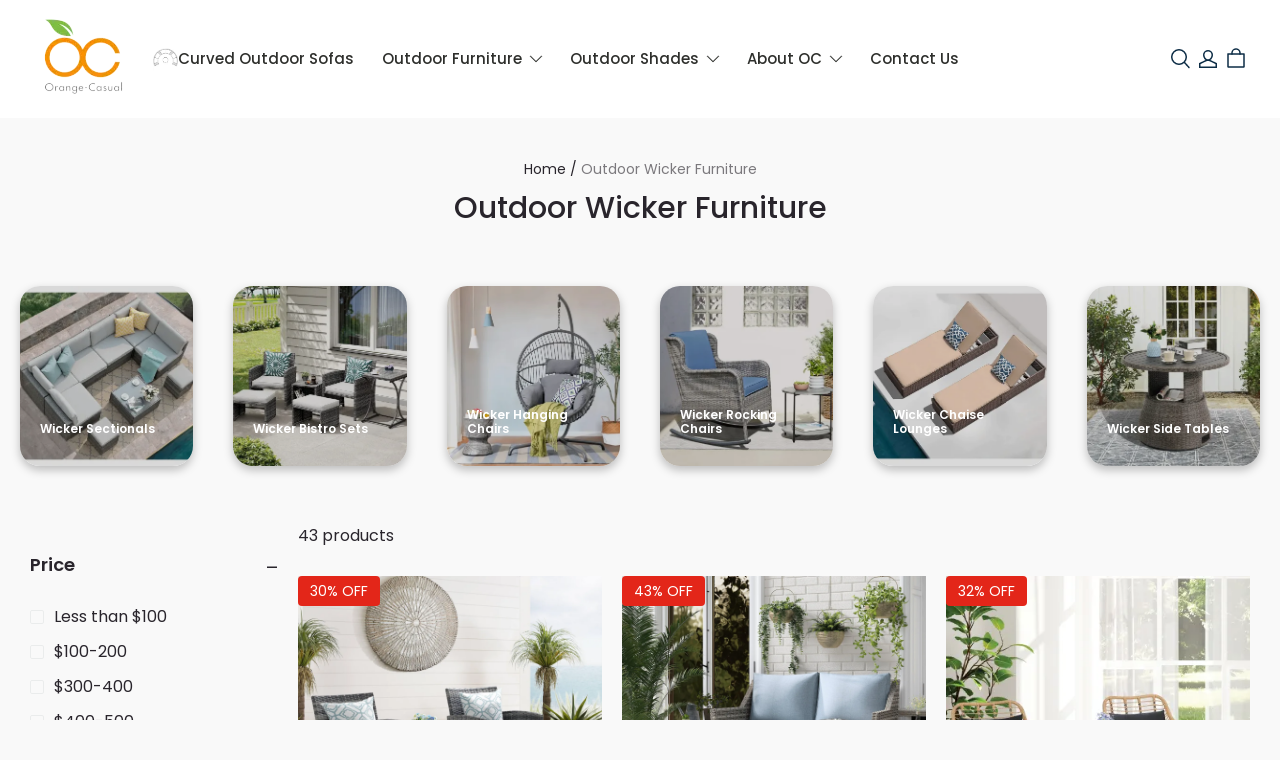

--- FILE ---
content_type: application/javascript; charset=UTF-8
request_url: https://cdn-theme.myshopline.com/cdn/shop/prev/39d7885ab4602a7f8d202883d253f5e1/1762851258226/assets/stage/faqs/index.js
body_size: 310
content:
window.SLM = window.SLM || {};

window.SLM['stage/faqs/index.js'] = window.SLM['stage/faqs/index.js'] || function () {
  const _exports = {};
  const { registrySectionConstructor } = window['SLM']['theme-shared/utils/sectionsLoad/index.js'];

  class Faq {
    constructor(container) {
      this.bindBlockCollapse(container);
    }

    bindBlockCollapse(container) {
      container.on('click', '.faq__collapse-title', e => {
        let $target = $(e.target);

        if (e.target.classList.value.indexOf('faq__collapse-icon') > -1) {
          $target = $target.parent();
        }

        const $wrapper = $target.next();
        const $content = $wrapper.find('.faq__collapse-content');

        if ($wrapper.hasClass('active')) {
          $target.removeClass('active');
          $wrapper.removeClass('active');
          $wrapper.height(0);
        } else {
          $wrapper.addClass('active');
          $target.addClass('active');
          $wrapper.height($content.outerHeight(true) + 1);
        }
      });
    }

  }

  Faq.type = 'faqs';
  registrySectionConstructor(Faq.type, Faq);
  return _exports;
}();

--- FILE ---
content_type: application/javascript; charset=utf-8
request_url: https://layout-assets-combo-virginia.myshopline.com/combo?f=https%3A%2F%2Fcdn-theme.myshopline.com%2Fcdn%2Fshop%2Fprev%2F39d7885ab4602a7f8d202883d253f5e1%2F1762851258226%2Fassets%2Fproduct%2Fcollections%2Fjs%2Fbanner.js%2Chttps%3A%2F%2Fcdn-theme.myshopline.com%2Fcdn%2Fshop%2Fprev%2F39d7885ab4602a7f8d202883d253f5e1%2F1762851258226%2Fassets%2Fproduct%2Fcollections%2Fheader.js
body_size: 928
content:
window.SLM = window.SLM || {};

window.SLM['product/collections/js/banner.js'] = window.SLM['product/collections/js/banner.js'] || function () {
  const _exports = {};
  const { debounce } = window['lodash'];

  class Banner {
    constructor() {
      this.$container = document.querySelector('.product-list-banner');
      this.$banner = $('#productListBanner-parallax');
      const offset = this.$banner.offset();
      this.$bannerTop = offset && offset.top || 0;
      this.speed = 2;
      this.isInit = false;
      this.isVisible = false;
      this.isParallax = false;
    }

    init() {
      if (this.isInit) {
        this.destory();
      }

      this.isInit = true;

      if (!this.$banner) {
        return;
      }

      this.setSizes();
      const isParallax = $('#productListBanner-parallax').attr('data-parallax-scroll');

      if (isParallax === 'true') {
        this.scrollHandler();
      }

      const observer = new IntersectionObserver(entries => {
        entries.forEach(entry => {
          this.isVisible = entry.isIntersecting;

          if (this.isVisible) {
            $(window).on('scroll', this.onScroll.bind(this));
          } else {
            $(window).off('scroll', this.onScroll.bind(this));
          }
        });
      }, {
        rootMargin: '0px 0px 0px 0px'
      });
      observer.observe(this.$container);
      $(window).on('resize', this.debounceSetSizes.bind(this));
    }

    debounceSetSizes() {
      return debounce(this.setSizes.bind(this), 250);
    }

    onScroll() {
      if (!this.isVisible) {
        return;
      }

      const isParallax = $('#productListBanner-parallax').attr('data-parallax-scroll');

      if (isParallax !== 'true') {
        return;
      }

      requestAnimationFrame(this.scrollHandler.bind(this));
    }

    scrollHandler() {
      const viewPortHeight = $(window).height();
      const {
        top,
        height
      } = this.$container ? this.$container.getBoundingClientRect() : {};
      if (!top && !height) return false;
      const movableDistance = viewPortHeight + height;
      const currentDistance = viewPortHeight - top;
      const percent = (currentDistance / movableDistance * this.speed * 38).toFixed(2);
      const num = 38 - Number(percent);
      $('#productListBanner-parallax').css('transform', `translate3d(0 , ${-num}% , 0)`);
    }

    setSizes() {
      const parallax = document.querySelector('#productListBanner-parallax');
      const domTop = parallax ? parallax.getBoundingClientRect().top : 0;
      this.$elTop = domTop + window.scrollY;
    }

    destroy() {
      this.$banner.css('transform', 'none');
      $(window).off('scroll', this.onScroll.bind(this));
      $(window).off('resize', this.debounceSetSizes.bind(this));
      this.isInit = false;
    }

  }

  _exports.default = Banner;
  return _exports;
}();
window.SLM = window.SLM || {};

window.SLM['product/collections/header.js'] = window.SLM['product/collections/header.js'] || function () {
  const _exports = {};
  const { registrySectionConstructor } = window['SLM']['theme-shared/utils/sectionsLoad/index.js'];
  const Banner = window['SLM']['product/collections/js/banner.js'].default;

  class CollectionsHeader {
    constructor() {
      const collectionsBanner = new Banner();
      collectionsBanner.init();
      this.instance = collectionsBanner;
    }

    onUnload() {
      if (this.instance && this.instance.destroy) {
        this.instance.destroy();
      }
    }

  }

  _exports.default = CollectionsHeader;
  registrySectionConstructor('collections-header', CollectionsHeader);
  return _exports;
}();

--- FILE ---
content_type: text/javascript; charset=utf-8
request_url: https://front.myshopline.com/cdn/v1/plugin/app-code-block/product/sku-multi-images/2026010704034848/sku-multi-index.js
body_size: 604
content:
function y(){import.meta.url,import("_").catch(()=>1);async function*e(){}}const f="modulepreload",_=function(e,t){return e.startsWith(".")?new URL(e,t).href:e},m={},c=function(t,a,l){if(!a||a.length===0)return t();const u=document.getElementsByTagName("link");return Promise.all(a.map(n=>{if(n=_(n,l),n in m)return;m[n]=!0;const i=n.endsWith(".css"),h=i?'[rel="stylesheet"]':"";if(!!l)for(let o=u.length-1;o>=0;o--){const s=u[o];if(s.href===n&&(!i||s.rel==="stylesheet"))return}else if(document.querySelector(`link[href="${n}"]${h}`))return;const r=document.createElement("link");if(r.rel=i?"stylesheet":f,i||(r.as="script",r.crossOrigin=""),r.href=n,document.head.appendChild(r),i)return new Promise((o,s)=>{r.addEventListener("load",o),r.addEventListener("error",()=>s(new Error(`Unable to preload CSS for ${n}`)))})})).then(()=>t())},d=()=>{window.magpieBridge||(window.magpieBridge={})};function g(){var t;return((t=window.Shopline)==null?void 0:t.themeTypeVersion)>=2.1}function p(){var t;const e=(t=window.Shopline)==null?void 0:t.themeTypeVersion;return e>=3&&e<4}d();const w=async()=>{if(g())if(p()){const e=(await c(()=>import("./sku-multi-chunk-index2.js"),[window.__resource_url__("https://front.myshopline.com/cdn/v1/plugin/app-code-block/product/sku-multi-images/2026010704034848/sku-multi-chunk-index2.js"),window.__resource_url__("https://front.myshopline.com/cdn/v1/plugin/app-code-block/product/sku-multi-images/2026010704034848/sku-multi-chunk-index4.js"),window.__resource_url__("https://front.myshopline.com/cdn/v1/plugin/app-code-block/product/sku-multi-images/2026010704034848/assets/index-1f3978e5.css"),window.__resource_url__("https://front.myshopline.com/cdn/v1/plugin/app-code-block/product/sku-multi-images/2026010704034848/sku-multi-chunk-defineCustomElement.js"),window.__resource_url__("https://front.myshopline.com/cdn/v1/plugin/app-code-block/product/sku-multi-images/2026010704034848/assets/index-ecace88c.css")],import.meta.url)).default;e()}else{const e=(await c(()=>import("./sku-multi-chunk-index3.js"),[window.__resource_url__("https://front.myshopline.com/cdn/v1/plugin/app-code-block/product/sku-multi-images/2026010704034848/sku-multi-chunk-index3.js"),window.__resource_url__("https://front.myshopline.com/cdn/v1/plugin/app-code-block/product/sku-multi-images/2026010704034848/sku-multi-chunk-index4.js"),window.__resource_url__("https://front.myshopline.com/cdn/v1/plugin/app-code-block/product/sku-multi-images/2026010704034848/assets/index-1f3978e5.css"),window.__resource_url__("https://front.myshopline.com/cdn/v1/plugin/app-code-block/product/sku-multi-images/2026010704034848/sku-multi-chunk-defineCustomElement.js"),window.__resource_url__("https://front.myshopline.com/cdn/v1/plugin/app-code-block/product/sku-multi-images/2026010704034848/assets/index-d9a31544.css")],import.meta.url)).default;e()}else{const e=(await c(()=>import("./sku-multi-chunk-index.js"),[window.__resource_url__("https://front.myshopline.com/cdn/v1/plugin/app-code-block/product/sku-multi-images/2026010704034848/sku-multi-chunk-index.js"),window.__resource_url__("https://front.myshopline.com/cdn/v1/plugin/app-code-block/product/sku-multi-images/2026010704034848/sku-multi-chunk-index4.js"),window.__resource_url__("https://front.myshopline.com/cdn/v1/plugin/app-code-block/product/sku-multi-images/2026010704034848/assets/index-1f3978e5.css"),window.__resource_url__("https://front.myshopline.com/cdn/v1/plugin/app-code-block/product/sku-multi-images/2026010704034848/assets/index-42eb464c.css")],import.meta.url)).default;e()}};w();export{y as __vite_legacy_guard,d as i};
